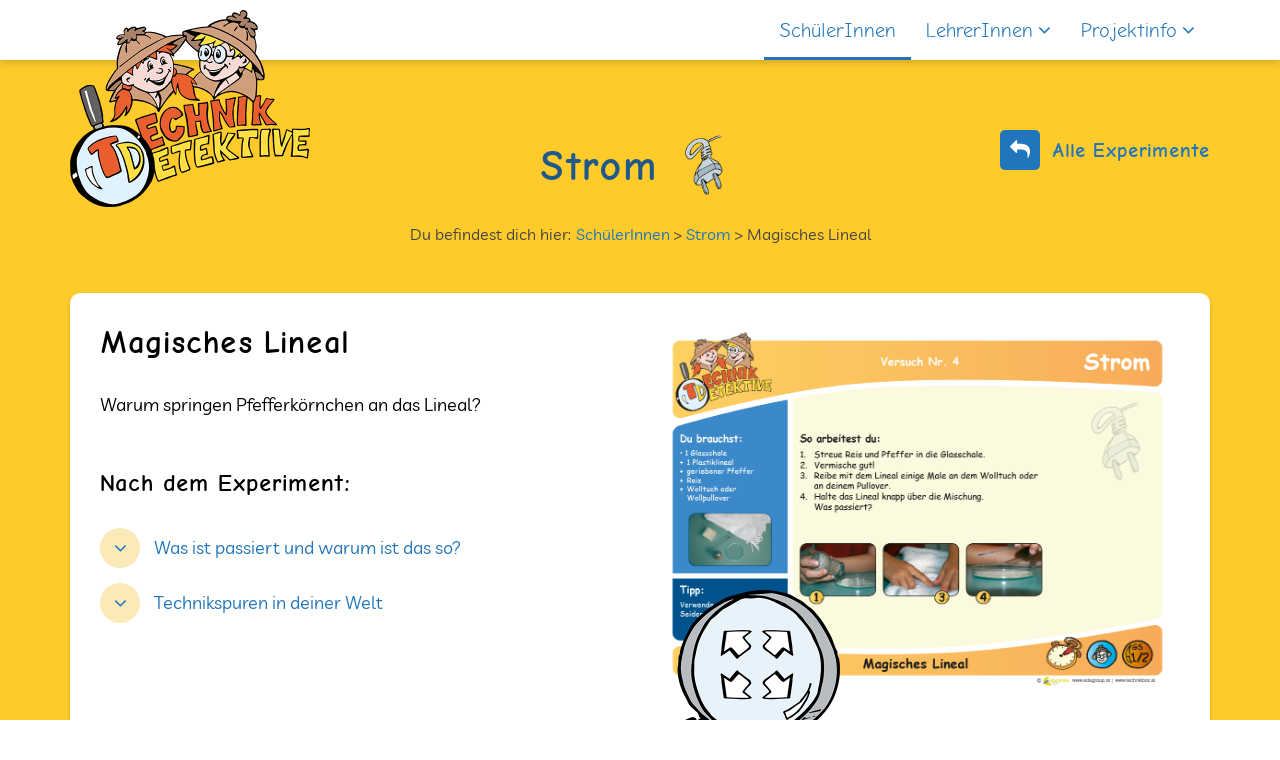

--- FILE ---
content_type: text/html; charset=utf-8
request_url: https://www.technikbox.at/schuelerinnen/strom/magisches-lineal
body_size: 3748
content:
<!DOCTYPE html>
<html lang="en-US">
<head>

<meta charset="utf-8">
<!-- 
	This website is powered by TYPO3 - inspiring people to share!
	TYPO3 is a free open source Content Management Framework initially created by Kasper Skaarhoj and licensed under GNU/GPL.
	TYPO3 is copyright 1998-2026 of Kasper Skaarhoj. Extensions are copyright of their respective owners.
	Information and contribution at https://typo3.org/
-->




<meta name="generator" content="TYPO3 CMS" />
<meta name="twitter:card" content="summary" />


<link rel="stylesheet" type="text/css" href="/typo3temp/assets/css/7015c8c4ac.css?1590416195" media="all">
<link rel="stylesheet" type="text/css" href="/typo3conf/ext/tbx_project/Resources/Public/Stylesheets/bootstrap.min.css?1767771024" media="all">
<link rel="stylesheet" type="text/css" href="/typo3conf/ext/tbx_project/Resources/Public/Stylesheets/bootstrap-select.min.css?1767771024" media="all">
<link rel="stylesheet" type="text/css" href="/typo3conf/ext/tbx_project/Resources/Public/Stylesheets/font-awesome.min.css?1767771024" media="all">
<link rel="stylesheet" type="text/css" href="/typo3conf/ext/tbx_project/Resources/Public/Javascript/swiper-5.4.5/package/css/swiper.css?1767771024" media="all">
<link rel="stylesheet" type="text/css" href="/typo3conf/ext/tbx_project/Resources/Public/Stylesheets/fonts.css?1767771024" media="all">
<link rel="stylesheet" type="text/css" href="/typo3conf/ext/tbx_project/Resources/Public/Stylesheets/style.css?1767771024" media="all">
<link rel="stylesheet" type="text/css" href="/typo3conf/ext/tbx_project/Resources/Public/Stylesheets/print.css?1767771024" media="print">



<script src="/typo3conf/ext/tbx_project/Resources/Public/Javascript/jquery-1.11.2.min.js?1767771024"></script>
<script src="/typo3conf/ext/tbx_project/Resources/Public/Javascript/bootstrap.min.js?1767771024"></script>
<script src="/typo3conf/ext/tbx_project/Resources/Public/Javascript/swiper-5.4.5/package/js/swiper.min.js?1767771024"></script>
<script src="/typo3conf/ext/tbx_project/Resources/Public/Javascript/main.js?1767771024"></script>


<title>Magisches Lineal :: Technikbox</title><meta http-equiv="X-UA-Compatible" content="IE=edge"><meta name="viewport" content="width=device-width, initial-scale=1, maximum-scale=1, user-scalable=no"><link rel="shortcut icon" type="image/ico" href="/typo3conf/ext/tbx_project/Resources/Public/Images/favicon.ico">    <style type="text/css">
    .card-list .card-item-wrapper a.card-item:hover{
    	text-decoration:none;
    }
    .teaserslider a:hover{
    	text-decoration: underline;
    }
    figcaption.image-caption {
    	line-height: 1.1em;
    	margin-top: 1em;
    }
    	
    </style>
<link rel="canonical" href="https://www.technikbox.at/schuelerinnen/strom/magisches-lineal"/>
</head>
<body>

<nav class="navbar" id="navigationbar">
    <div class="container" id="navigationcontainer">
        <div class="logo" id="logocontainer">
            <a href="/">
                <img alt="Logo Technik Detektive" src="/typo3conf/ext/tbx_project/Resources/Public/Images/logo.png">
            </a>
        </div>

        <button class="navbar-toggle collapsed" data-target="#main-navigation" data-toggle="collapse" id="navigation-toggle"
                type="button">
            <span class="icon-bar top"></span>
            <span class="icon-bar middle"></span>
            <span class="icon-bar bottom"></span>
        </button>

        <div class="collapse navbar-collapse" id="main-navigation">
            <ul class="nav"><li class="active"><a href="/schuelerinnen" title="SchülerInnen">SchülerInnen</a></li><li class="dropdown"><a href="/lehrerinnen" title="LehrerInnen" class="dropdown-toggle" data-toggle="dropdown" role="button" aria-haspopup="true" aria-expanded="false">LehrerInnen<span class="mobile-toggle"><em class="fa fa-angle-down closed"></em><em class="fa fa-angle-up open"></em></span></a><ul class="dropdown-menu"><li class=""><a href="/lehrerinnen" title="LehrerInnen Info">LehrerInnen Info</a></li><li class=""><a href="/lehrerinnen/naturwissenschaft-und-technik-in-der-volksschule/blick-in-die-praxis" title="Blick in die Praxis">Blick in die Praxis</a></li><li class=""><a href="/lehrerinnen/naturwissenschaft-und-technik-in-der-volksschule/stationenbetrieb-forscherpass" title="Stationenbetrieb">Stationenbetrieb</a></li></ul></li><li class="dropdown"><a href="/projektinfo" title="Projektinfo" class="dropdown-toggle" data-toggle="dropdown" role="button" aria-haspopup="true" aria-expanded="false">Projektinfo<span class="mobile-toggle"><em class="fa fa-angle-down closed"></em><em class="fa fa-angle-up open"></em></span></a><ul class="dropdown-menu"><li class=""><a href="/projektinfo" title="Über das Projekt">Über das Projekt</a></li><li class=""><a href="/projektinfo/technikbox" title="TechnikBox">TechnikBox</a></li></ul></li></ul>
        </div>
    </div>
</nav>
<div class="hidden" id="sidemenu">
    <span>Seitenbereichsmenü</span>
    <ul>
        <li>
            <a accesskey="0" href="#main-navigation">Zur Navigation (<span lang="en" xml:lang="en">Accesskey</span>
                0)</a>
        </li>
        <li>
            <a accesskey="1" href="#goto_topics">Zu den Topics (<span lang="en" xml:lang="en">Accesskey</span> 1)</a>
        </li>
        <li>
            <a accesskey="2" href="#goto_breadcrumb">Zu den Breadcrumb (<span lang="en" xml:lang="en">Accesskey</span>
                2)</a>
        </li>
    </ul>
</div>

<main>
    <div class="container">
        <section class="page-title has-back-link">
            <div class="headline-wrapper">
                <h1>
                    Strom
                </h1>

                <img src="/fileadmin/Assets/Experimente/Kinderseite-Logos-klein/strom_kl_200.png" width="200" height="200"   alt=""  border="0">
            </div>

            <div class="breadcrumb-wrapper">

                <div class="text">Du befindest dich hier: </div><ul><li><a href="/schuelerinnen" target="_self" title="SchülerInnen">SchülerInnen</a></li><li><a href="/schuelerinnen/strom" target="_self" title="Strom">Strom</a></li><li>Magisches Lineal</li></ul>
            </div>
            <a href="/schuelerinnen/strom" class="back-link"><i class="fa fa-reply" aria-hidden="true"></i> Alle Experimente</a>

        </section>

        <section class="content-box">
            <div class="content-wrapper content-area">
                <div class="row">
                    <div class="col-md-6">
                        <h2>
                            Magisches Lineal
                        </h2>
                        <div class="content-wrapper content-area"><p>Warum springen Pfefferkörnchen an das Lineal?</p></div>

                        
                            <h3>
                                Nach dem Experiment:
                            </h3>
                        
                        <div class="collapse-list">
                            
                                <div class="collapse-item">
                                    <a aria-controls="collapse-1" aria-expanded="false" class="collapse-toggle collapsed"
                                       data-toggle="collapse" href="#collapse-1" role="button">
                                            <span class="toggle-icon">
                                                <i class="fa fa-angle-down closed"></i>
                                                <i class="fa fa-angle-up open"></i>
                                            </span>

                                        <span class="text">
                                                Was ist passiert und warum ist das so?
                                            </span>
                                    </a>

                                    <div class="collapse" id="collapse-1">
                                        <div class="collapse-inner">
                                            <div class="content-wrapper content-area"><header><h4 class>
                Was passiert?
            </h4></header><p>Die Pfefferkörnchen werden vom Lineal angezogen und bleiben dort haften.</p></div><div class="content-wrapper content-area"><header><h4 class>
                Warum ist das so?
            </h4></header><p>Wenn du das Lineal am Pullover reibst, lädt es sich wieder elektrisch auf. Hältst du das Lineal dann über den Teller, werden leichte Gegenstände angezogen. Die Pfefferkörnchen sind feiner und leichter als die schwereren Reiskörnchen. Daher heben sie zuerst ab.</p></div>

                                        </div>
                                    </div>
                                </div>
                            
                            

                                <div class="collapse-item">
                                    <a aria-controls="collapse-2" aria-expanded="false" class="collapse-toggle collapsed"
                                       data-toggle="collapse" href="#collapse-2" role="button">
                                            <span class="toggle-icon">
                                                <i class="fa fa-angle-down closed"></i>
                                                <i class="fa fa-angle-up open"></i>
                                            </span>

                                        <span class="text">
                                                Technikspuren in deiner Welt
                                            </span>
                                    </a>

                                    <div class="collapse" id="collapse-2">
                                        <div class="collapse-inner">
                                            <div class="content-wrapper content-area"><p>Bei einem Blitz passiert übrigens Ähnliches. Auch hier sind die Ladungen unterschiedlich. Die unteren Teile der Wolke sind sehr stark negativ geladen. Auf der Erde sammeln sich positive Ladungen. Wenn die Spannung hoch genug ist, schlägt ein Blitz über. Es ist die Entladung der stark elektrisch geladenen Wolken auf die Erdoberfläche.</p></div>

                                        </div>
                                    </div>
                                </div>
                            
                            
                        </div>
                    </div>

                    <div class="col-md-6">
                        <div class="experiment-image-wrapper">
                            <div class="content-image">
                                <a data-target="#modal-experiment" data-toggle="modal" href="#">
                                    <img src="/fileadmin/Assets/Experimente/Strom/Strom-04_Magisches-Lineal.png" title="" alt="" /><figcaption></figcaption/>
                                </a>
                            </div>

                            <div class="print">
                                <a href='/fileadmin/Assets/Experimente/Strom/Strom-04_Magisches-Lineal.pdf' target="_blank">
                                    Experiment herunterladen <i aria-hidden="true" class="fa fa-file-pdf-o"></i>
                                </a>
                            </div>

                            <div class="start">
                                <a data-target="#modal-experiment" data-toggle="modal" href="#">
                                    <img alt="" src="/typo3conf/ext/tbx_project/Resources/Public/Images/symbol-plus.png">
                                </a>
                            </div>
                        </div>
                    </div>
                </div>
            </div>
        </section>
    </div>
</main>


<div class="modal fade" id="modal-experiment" role="dialog" tabindex="-1">
    <div class="modal-dialog" role="document">
        <div class="modal-buttons">
            <button aria-label="Schließen" class="close" data-dismiss="modal" type="button">
                <i aria-hidden="true" class="fa fa-times"></i>
            </button>

            <button class="print print-image" data-img-src='/fileadmin/Assets/Experimente/Strom/Strom-04_Magisches-Lineal.pdf'
                    type="button">

                <i aria-hidden="true" class="fa fa-file-pdf-o"></i>
            </button>
        </div>

        <div class="modal-content modal-content-image">

            <img src="/fileadmin/Assets/Experimente/Strom/Strom-04_Magisches-Lineal.png" title="" alt="" /><figcaption></figcaption/>
        </div>
    </div>
</div>

<footer>
    <div class="container">
        <div class="row">
            <div class="col-md-5">
                <div class="copyright-wrapper">
                    <ul>
                        <li>
                            © Education Group GmbH
                        </li>
                        <li>
                            <a href="https://www.edugroup.at/impressum.html">Impressum</a>
                        </li>
                        <li>
                            <a href="https://www.edugroup.at/datenschutz.html">Datenschutz</a>
                        </li>
                    </ul>
                </div>
            </div>
            <div class="col-md-7">
                <div class="logo-wrapper">
                    <div class="logo-list">
                            <div class="logo-item"><a href="https://www.edugroup.at/"><div class="image" title="Education Group GmbH" style="background-image: url('/typo3conf/ext/tbx_project/Resources/Public/Images/footer-logo-1.png')" aria-label=""></div></a></div>
<div class="logo-item"><a href="https://www.land-oberoesterreich.gv.at/"><div class="image" title="Land Oberösterreich" style="background-image: url('/typo3conf/ext/tbx_project/Resources/Public/Images/footer-logo-2.png')" aria-label=""></div></a></div>
<div class="logo-item"><a href="https://ph-ooe.at/"><div class="image" title="Pädagogische Hochschule OÖ" style="background-image: url('/typo3conf/ext/tbx_project/Resources/Public/Images/footer-logo-3.png')" aria-label=""></div></a></div>
<div class="logo-item"><a href="https://www.phdl.at/"><div class="image" title="Pädagogische Hochschule der Diözese Linz" style="background-image: url('/typo3conf/ext/tbx_project/Resources/Public/Images/footer-logo-4.png')" aria-label=""></div></a></div>
                    </div>
                </div>
            </div>
        </div>
    </div>
</footer>

<!-- helper classes -->
<div class="size991 hidden"></div>
<div class="size767 hidden"></div>
<div class="modal fade" id="modal-login" role="dialog">
    <div class="modal-dialog narrow">
        <div class="modal-buttons">
            <button aria-label="Schließen" class="close" data-dismiss="modal" type="button">
                <i aria-hidden="true" class="fa fa-times"></i>
            </button>
        </div>
        <!-- Modal content-->
        <div class="modal-content content-area">
            <div class="modal-body">

            </div>
        </div>

    </div>
</div>



<script>        
		window['matomoSiteId'] =  '16';
	        window['matomoSiteIdConsolidated'] =  '0';
	</script>                    
	<script type="text/javascript">
		var _paq = _paq || [];
		_paq.push(["trackPageView"]);
		_paq.push(["enableLinkTracking"]);
		function embedTrackingCode() {
			 var u="https://tracking.edugroup.at/";
			 _paq.push(["setTrackerUrl", u+"piwik.php"]);
			 if(window.matomoSiteIdConsolidated && window.matomoSiteIdConsolidated > 0){
				_paq.push(['addTracker', u + 'piwik.php', window.matomoSiteIdConsolidated]);
			}
		 _paq.push(["setSiteId", window.matomoSiteId]);
		var d=document, g=d.createElement("script"), s=d.getElementsByTagName("script")[0]; g.type="text/javascript";
		 g.defer=true; g.async=true; g.src=u+"piwik.js"; s.parentNode.insertBefore(g,s);
		}
		if (window.addEventListener) {
		 window.addEventListener("load", embedTrackingCode, false);
		} else if (window.attachEvent) {
		 window.attachEvent("onload",embedTrackingCode);
		} else {
		 embedTrackingCode();
		}
	</script>
	<noscript>
		<img src="https://tracking.edugroup.at/piwik.php?idsite=16&amp;rec=1" style="border:0" alt="" />
	</noscript>
</body>
</html>

--- FILE ---
content_type: text/css; charset=utf-8
request_url: https://www.technikbox.at/typo3conf/ext/tbx_project/Resources/Public/Stylesheets/fonts.css?1767771024
body_size: 337
content:
@font-face {
    font-family: 'Comic Neue';
    src: url('../fonts/ComicNeue-Regular.eot');
    src: url('../fonts/ComicNeue-Regular.eot?#iefix') format('embedded-opentype'),
    url('../fonts/ComicNeue-Regular.woff2') format('woff2'),
    url('../fonts/ComicNeue-Regular.woff') format('woff'),
    url('../fonts/ComicNeue-Regular.ttf') format('truetype');
    font-weight: 400;
}

@font-face {
    font-family: 'Comic Neue';
    src: url('../fonts/ComicNeue-Bold.eot');
    src: url('../fonts/ComicNeue-Bold.eot?#iefix') format('embedded-opentype'),
    url('../fonts/ComicNeue-Bold.woff2') format('woff2'),
    url('../fonts/ComicNeue-Bold.woff') format('woff'),
    url('../fonts/ComicNeue-Bold.ttf') format('truetype');
    font-weight: 700;
}

/* livvic-regular - latin */
@font-face {
    font-display: swap; /* Check https://developer.mozilla.org/en-US/docs/Web/CSS/@font-face/font-display for other options. */
    font-family: 'Livvic';
    font-style: normal;
    font-weight: 400;
    src: url('../fonts/livvic-v13-latin-regular.eot'); /* IE9 Compat Modes */
    src: url('../fonts/livvic-v13-latin-regular.eot?#iefix') format('embedded-opentype'), /* IE6-IE8 */ url('../fonts/livvic-v13-latin-regular.woff2') format('woff2'), /* Super Modern Browsers */ url('../fonts/livvic-v13-latin-regular.woff') format('woff'), /* Modern Browsers */ url('../fonts/livvic-v13-latin-regular.ttf') format('truetype'), /* Safari, Android, iOS */ url('../fonts/livvic-v13-latin-regular.svg#Livvic') format('svg'); /* Legacy iOS */
}

/* livvic-700 - latin */
@font-face {
    font-display: swap; /* Check https://developer.mozilla.org/en-US/docs/Web/CSS/@font-face/font-display for other options. */
    font-family: 'Livvic';
    font-style: normal;
    font-weight: 700;
    src: url('../fonts/livvic-v13-latin-700.eot'); /* IE9 Compat Modes */
    src: url('../fonts/livvic-v13-latin-700.eot?#iefix') format('embedded-opentype'), /* IE6-IE8 */ url('../fonts/livvic-v13-latin-700.woff2') format('woff2'), /* Super Modern Browsers */ url('../fonts/livvic-v13-latin-700.woff') format('woff'), /* Modern Browsers */ url('../fonts/livvic-v13-latin-700.ttf') format('truetype'), /* Safari, Android, iOS */ url('../fonts/livvic-v13-latin-700.svg#Livvic') format('svg'); /* Legacy iOS */
}


--- FILE ---
content_type: text/css; charset=utf-8
request_url: https://www.technikbox.at/typo3conf/ext/tbx_project/Resources/Public/Stylesheets/style.css?1767771024
body_size: 4877
content:
/* imports */
/* colors */
/* typography */
/* font sizes */
/* font sizes mobile */
/* z-index */
/* resets */
*,
*:focus {
    outline: none !important;
}

input {
    -webkit-appearance: none;
}

input:-webkit-autofill,
textarea:-webkit-autofill {
    -webkit-box-shadow: 0 0 0px 1000px white inset !important;
}

/* typography */
body {
    font-family: 'Livvic', sans-serif;
    font-size: 18px;
    line-height: 24px;
    color: #444444;
    -webkit-font-smoothing: antialiased;
}

h1,
h2,
h3,
h4 {
    font-family: 'Comic Sans MS', 'Comic Neue', sans-serif;
    font-weight: bold;
    padding: 0;
    margin: 0;
    word-wrap: break-word;
}

h1 {
    font-size: 42px;
    line-height: 58px;
}

h2 {
    font-size: 32px;
    line-height: 38px;
}

h3 {
    font-size: 24px;
    line-height: 30px;
}

h4 {
    font-size: 20px;
    line-height: 28px;
}

strong {
    font-weight: bold;
}

p {
    margin: 0;
    font-size: 18px;
    line-height: 1.5em;
    font-family: "Livvic";
}

p.big {
    font-family: 'Comic Sans MS', 'Comic Neue', sans-serif;
    font-size: 24px;
    line-height: 30px;
    word-wrap: break-word;
}

a {
    color: #2075bb;
    text-decoration: none;
    -webkit-transition: color 0.3s ease 0s;
    -moz-transition: color 0.3s ease 0s;
    -o-transition: color 0.3s ease 0s;
    -ms-transition: color 0.3s ease 0s;
    transition: color 0.3s ease 0s;
}

a:hover,
a:focus,
a:active {
    color: #1F598A;
    text-decoration: none;
}

ul,
ol {
    margin: 0;
    padding: 0;
    list-style-type: none;
}

/* body */
html,
body {
    width: 100%;
}

body {
    background-color: #ffffff;
}

/* main navigation */
.navbar {
    background-color: #ffffff;
    border: 0;
    margin: 0;
    min-height: 60px;
    position: relative;
    z-index: 2;
    -webkit-border-radius: 0;
    -moz-border-radius: 0;
    border-radius: 0;
    -webkit-box-shadow: 0 2px 8px rgba(0, 0, 0, 0.2);
    -moz-box-shadow: 0 2px 8px rgba(0, 0, 0, 0.2);
    box-shadow: 0 2px 8px rgba(0, 0, 0, 0.2);
}

.navbar .container {
    position: relative;
}

.navbar .logo {
    position: absolute;
    left: 15px;
    top: 10px;
}

.navbar .logo img {
    width: 240px;
    height: auto;
}

.navbar #main-navigation {
    position: relative;
    z-index: 3;
    padding: 0;
    padding-left: 240px;
    margin: 0 !important;
    border: 0;
    -webkit-box-shadow: 0 0 0 rgba(0, 0, 0, 0);
    -moz-box-shadow: 0 0 0 rgba(0, 0, 0, 0);
    box-shadow: 0 0 0 rgba(0, 0, 0, 0);
}

.navbar #main-navigation ul.nav {
    font-size: 0;
    text-align: right;
    /* first level */
}

.navbar #main-navigation ul.nav > li {
    display: inline-block;
    font-family: 'Comic Sans MS', 'Comic Neue', sans-serif;
    font-size: 20px;
    line-height: 28px;
}

.navbar #main-navigation ul.nav > li.active > a::after,
.navbar #main-navigation ul.nav > li.open > a::after {
    opacity: 1;
}

.navbar #main-navigation ul.nav > li > a {
    color: #2075bb;
    background-color: #ffffff;
    padding: 0 15px;
    line-height: 60px;
    -webkit-transition: all 0.3s ease 0s;
    -moz-transition: all 0.3s ease 0s;
    -o-transition: all 0.3s ease 0s;
    -ms-transition: all 0.3s ease 0s;
    transition: all 0.3s ease 0s;
}

.navbar #main-navigation ul.nav > li > a::after {
    content: "";
    display: block;
    width: 100%;
    height: 3px;
    position: absolute;
    left: 0;
    bottom: 0;
    background-color: #2075bb;
    opacity: 0;
    -webkit-transition: opacity 0.3s ease 0s;
    -moz-transition: opacity 0.3s ease 0s;
    -o-transition: opacity 0.3s ease 0s;
    -ms-transition: opacity 0.3s ease 0s;
    transition: opacity 0.3s ease 0s;
}

.navbar #main-navigation ul.nav > li > a:hover::after,
.navbar #main-navigation ul.nav > li > a:focus::after {
    opacity: 1;
}

.navbar #main-navigation ul.nav li {
    /* dropdown menu */
}

.navbar #main-navigation ul.nav li.dropdown.open > .dropdown-toggle .mobile-toggle .open {
    display: block;
}

.navbar #main-navigation ul.nav li.dropdown.open > .dropdown-toggle .mobile-toggle .closed {
    display: none;
}

.navbar #main-navigation ul.nav li.dropdown .dropdown-toggle {
    position: relative;
}

.navbar #main-navigation ul.nav li.dropdown .dropdown-toggle .mobile-toggle {
    display: inline-block;
    margin-left: 5px;
}

.navbar #main-navigation ul.nav li.dropdown .dropdown-toggle .mobile-toggle .open {
    display: none;
}

.navbar #main-navigation ul.nav li.dropdown .dropdown-toggle .mobile-toggle .closed {
    display: block;
}

.navbar #main-navigation ul.nav li.dropdown ul.dropdown-menu {
    margin: 0;
    padding: 0;
    border: 0;
    min-width: 200px;
    text-align: left;
    -webkit-border-radius: 0;
    -moz-border-radius: 0;
    border-radius: 0;
    -webkit-box-shadow: 0 2px 4px rgba(0, 0, 0, 0.2);
    -moz-box-shadow: 0 2px 4px rgba(0, 0, 0, 0.2);
    box-shadow: 0 2px 4px rgba(0, 0, 0, 0.2);
    z-index: 9999;
}

.navbar #main-navigation ul.nav li.dropdown ul.dropdown-menu > li {
    display: block;
    font-family: 'Livvic', sans-serif;
    font-size: 16px;
    line-height: 24px;
}

.navbar #main-navigation ul.nav li.dropdown ul.dropdown-menu > li.active > a,
.navbar #main-navigation ul.nav li.dropdown ul.dropdown-menu > li.open > a {
    background-color: #ffffff;
    color: #000000;
}

.navbar #main-navigation ul.nav li.dropdown ul.dropdown-menu > li a {
    padding: 10px 15px;
    line-height: 24px;
    color: #2075bb;
    -webkit-transition: all 0.3s ease 0s;
    -moz-transition: all 0.3s ease 0s;
    -o-transition: all 0.3s ease 0s;
    -ms-transition: all 0.3s ease 0s;
    transition: all 0.3s ease 0s;
}

.navbar #main-navigation ul.nav li.dropdown ul.dropdown-menu > li a:hover,
.navbar #main-navigation ul.nav li.dropdown ul.dropdown-menu > li a:focus {
    background-color: #2075bb;
    color: #ffffff;
}

.navbar #main-navigation ul.nav li.dropdown ul.dropdown-menu > li ul.dropdown-menu {
    top: 0;
    left: 100%;
}

/* mobile navigation */
#navigation-toggle {
    position: absolute;
    top: 21px;
    right: 15px;
    padding: 0;
    margin: 0;
    float: none;
    border: 0;
    background-color: transparent;
    -webkit-border-radius: 0;
    -moz-border-radius: 0;
    border-radius: 0;
}

#navigation-toggle .icon-bar {
    display: block;
    width: 30px;
    height: 2px;
    background-color: #2075bb;
    -webkit-transition: all 0.3s ease 0s;
    -moz-transition: all 0.3s ease 0s;
    -o-transition: all 0.3s ease 0s;
    -ms-transition: all 0.3s ease 0s;
    transition: all 0.3s ease 0s;
    -webkit-transform-origin: 26px 50%;
    -moz-transform-origin: 26px 50%;
    -o-transform-origin: 26px 50%;
    -ms-transform-origin: 26px 50%;
    transform-origin: 26px 50%;
}

#navigation-toggle .icon-bar.top {
    -webkit-transform: rotate3d(0, 0, 1, -45deg);
    -moz-transform: rotate3d(0, 0, 1, -45deg);
    -o-transform: rotate3d(0, 0, 1, -45deg);
    -ms-transform: rotate3d(0, 0, 1, -45deg);
    transform: rotate3d(0, 0, 1, -45deg);
}

#navigation-toggle .icon-bar.middle {
    opacity: 0;
}

#navigation-toggle .icon-bar.bottom {
    -webkit-transform: rotate3d(0, 0, 1, 45deg);
    -moz-transform: rotate3d(0, 0, 1, 45deg);
    -o-transform: rotate3d(0, 0, 1, 45deg);
    -ms-transform: rotate3d(0, 0, 1, 45deg);
    transform: rotate3d(0, 0, 1, 45deg);
}

#navigation-toggle .icon-bar + .icon-bar {
    margin-top: 6px;
}

#navigation-toggle.collapsed .icon-bar {
    background-color: #2075bb;
}

#navigation-toggle.collapsed .icon-bar.top,
#navigation-toggle.collapsed .icon-bar.middle,
#navigation-toggle.collapsed .icon-bar.bottom {
    opacity: 1;
    -webkit-transform: rotate3d(0, 0, 1, 0);
    -moz-transform: rotate3d(0, 0, 1, 0);
    -o-transform: rotate3d(0, 0, 1, 0);
    -ms-transform: rotate3d(0, 0, 1, 0);
    transform: rotate3d(0, 0, 1, 0);
}

#navigation-toggle:hover,
#navigation-toggle:focus,
#navigation-toggle:active {
    background-color: transparent;
}

/* main */
main {
    min-height: 200px;
    padding: 70px 0;
    background-color: #ffcb2b;
    position: relative;
    -webkit-box-shadow: 0 2px 4px rgba(0, 0, 0, 0.2);
    -moz-box-shadow: 0 2px 4px rgba(0, 0, 0, 0.2);
    box-shadow: 0 2px 4px rgba(0, 0, 0, 0.2);
}

/* footer */
footer {
    background-color: #ffffff;
    padding: 30px 0;
    font-size: 14px;
    line-height: 18px;
}

footer .copyright-wrapper {
    margin-top: 25px;
}

footer .copyright-wrapper ul li {
    display: inline-block;
}

footer .copyright-wrapper ul li::after {
    content: "|";
    margin: 0 5px;
}

footer .copyright-wrapper ul li:last-child::after {
    display: none;
}

footer .logo-wrapper .logo-list {
    font-size: 0;
    line-height: 0;
    text-align: right;
}

footer .logo-wrapper .logo-list .logo-item {
    display: inline-block;
    background-color: #ffffff;
    padding: 10px;
    margin-right: 10px;
    -webkit-border-radius: 5px;
    -moz-border-radius: 5px;
    border-radius: 5px;
    -webkit-box-shadow: 0 0 5px rgba(0, 0, 0, 0.2);
    -moz-box-shadow: 0 0 5px rgba(0, 0, 0, 0.2);
    box-shadow: 0 0 5px rgba(0, 0, 0, 0.2);
}

footer .logo-wrapper .logo-list .logo-item:last-child {
    margin-right: 0;
}

footer .logo-wrapper .logo-list .logo-item .image {
    width: 80px;
    height: 50px;
    background-size: contain;
    background-repeat: no-repeat;
    background-position: center center;
}

/* buttons */
button {
    background-color: transparent;
    border: 0;
    margin: 0;
    padding: 0;
}

.button {
    font-size: 16px;
    line-height: 24px;
    text-align: center;
    padding: 13px 15px;
    -webkit-transition: all 0.3s ease 0s;
    -moz-transition: all 0.3s ease 0s;
    -o-transition: all 0.3s ease 0s;
    -ms-transition: all 0.3s ease 0s;
    transition: all 0.3s ease 0s;
    display: inline-block;
    zoom: 1;
    *display: inline;
}

.button.default {
    background-color: #2075bb;
    color: #ffffff !important;
}

.button.default:hover,
.button.default:focus,
.button.default:active {
    background-color: #1F598A;
    text-decoration: none !important;
}

/* content styles */
.content-area h1,
.content-area h2,
.content-area h3,
.content-area h4,
.content-area p {
    margin-bottom: 30px;
}

.content-area h1:last-child,
.content-area h2:last-child,
.content-area h3:last-child,
.content-area h4:last-child,
.content-area p:last-child {
    margin-bottom: 0;
}

.content-area ul:not([id]):not([class]) {
    list-style-type: none;
    margin: 0 0 30px;
    padding: 0;
    text-align: left;
}

.content-area ul:not([id]):not([class]):last-child {
    margin-bottom: 0;
}

.content-area ul:not([id]):not([class]) li {
    padding-left: 20px;
    position: relative;
}

.content-area ul:not([id]):not([class]) li::before {
    content: "";
    display: block;
    width: 6px;
    height: 6px;
    position: absolute;
    left: 0;
    top: 8px;
    background-color: #000000;
    -webkit-border-radius: 50%;
    -moz-border-radius: 50%;
    border-radius: 50%;
}

.content-area ul:not([id]):not([class]) li > ul {
    margin-left: 30px;
    margin-top: 10px;
}

.content-area ol:not([id]):not([class]) {
    margin-bottom: 30px;
    counter-reset: item;
}

.content-area ol:not([id]):not([class]):last-child {
    margin-bottom: 0;
}

.content-area ol:not([id]):not([class]) li {
    padding-left: 25px;
    position: relative;
}

.content-area ol:not([id]):not([class]) li::before {
    content: counter(item) ".";
    counter-increment: item;
    position: absolute;
    left: 0;
    top: 0;
    color: #000000;
    font-weight: bold;
}

.content-area ol:not([id]):not([class]) li > ol {
    margin-left: 30px;
    margin-top: 10px;
}

.content-area a:hover,
.content-area a:focus,
.content-area a:active {
    text-decoration: underline;
}

.content-area .error {
    color: #ff0000;
}

/* section page title */
section.page-title {
    text-align: center;
    margin-bottom: 50px;
}

section.page-title.has-back-link {
    position: relative;
    padding: 0 230px;
}

section.page-title .headline-wrapper {
    color: #1F598A;
    max-width: 630px;
    margin: 0 auto;
}

section.page-title .headline-wrapper h1 {
    display: inline-block;
    vertical-align: middle;
}

section.page-title .headline-wrapper img {
    width: auto;
    height: 70px;
    display: inline-block;
    vertical-align: middle;
    margin-left: 10px;
}

section.page-title .subtitle {
    font-size: 24px;
    line-height: 30px;
    max-width: 960px;
    margin: 0 auto;
    margin-top: 10px;
}

section.page-title .breadcrumb-wrapper {
    font-size: 14px;
    line-height: 18px;
    margin-top: 25px;
}

section.page-title .breadcrumb-wrapper .text {
    display: inline-block;
    margin-right: 5px;
}

section.page-title .breadcrumb-wrapper ul {
    display: inline-block;
}

section.page-title .breadcrumb-wrapper ul li {
    display: inline-block;
}

section.page-title .breadcrumb-wrapper ul li:last-child::after {
    display: none;
}

section.page-title .breadcrumb-wrapper ul li::after {
    content: ">";
    margin: 0 3px;
}

section.page-title a.back-link {
    font-family: 'Comic Sans MS', 'Comic Neue', sans-serif;
    font-size: 20px;
    line-height: 28px;
    font-weight: bold;
    position: absolute;
    top: 0;
    right: 0;
}

section.page-title a.back-link i {
    display: inline-block;
    width: 40px;
    height: 40px;
    line-height: 40px;
    background-color: #2075bb;
    color: #ffffff;
    text-align: center;
    margin-right: 5px;
    font-size: 20px;
    -webkit-border-radius: 5px;
    -moz-border-radius: 5px;
    border-radius: 5px;
}

/* cards */
.card-list {
    font-size: 0;
    line-height: 0;
    margin: -15px;
}

.card-list .card-item-wrapper {
    display: inline-block;
    vertical-align: top;
    width: 25%;
    padding: 15px;
}

.card-list .card-item-wrapper .card-item {
    display: block;
    background-color: #ffffff;
    -webkit-border-radius: 10px;
    -moz-border-radius: 10px;
    border-radius: 10px;
    -webkit-box-shadow: 0 2px 4px rgba(0, 0, 0, 0.2);
    -moz-box-shadow: 0 2px 4px rgba(0, 0, 0, 0.2);
    box-shadow: 0 2px 4px rgba(0, 0, 0, 0.2);
    -webkit-transition: box-shadow 0.3s ease 0s;
    -moz-transition: box-shadow 0.3s ease 0s;
    -o-transition: box-shadow 0.3s ease 0s;
    -ms-transition: box-shadow 0.3s ease 0s;
    transition: box-shadow 0.3s ease 0s;
}

.card-list .card-item-wrapper .card-item .title {
    display: block;
    font-family: 'Comic Sans MS', 'Comic Neue', sans-serif;
    font-size: 20px;
    line-height: 28px;
    font-weight: bold;
    color: #2075bb;
    word-wrap: break-word;
}

.card-list .card-item-wrapper a.card-item:hover {
    -webkit-box-shadow: 0 2px 8px rgba(0, 0, 0, 0.5);
    -moz-box-shadow: 0 2px 8px rgba(0, 0, 0, 0.5);
    box-shadow: 0 2px 8px rgba(0, 0, 0, 0.5);
}

/* section home topics */
section.home-topics {
    margin-bottom: 30px;
}

section.home-topics:last-child {
    margin-bottom: 0;
}

section.home-topics .topic-list .topic-item-wrapper .topic-item {
    padding: 30px 20px;
    text-align: center;
}

section.home-topics .topic-list .topic-item-wrapper .topic-item.new {
    background-color: #2075bb;
}

section.home-topics .topic-list .topic-item-wrapper .topic-item.new .image-wrapper {
    overflow: hidden;
    margin-top: -40px;
    margin-left: -30px;
    margin-right: -30px;
    margin-bottom: 17px;
}

section.home-topics .topic-list .topic-item-wrapper .topic-item.new .image-wrapper img {
    width: 35%;
    height: auto;
}

section.home-topics .topic-list .topic-item-wrapper .topic-item.new .image-wrapper img:first-child {
    float: left;
}

section.home-topics .topic-list .topic-item-wrapper .topic-item.new .image-wrapper img:last-child {
    float: right;
    margin-top: 0px;
}

section.home-topics .topic-list .topic-item-wrapper .topic-item.new .title,
section.home-topics .topic-list .topic-item-wrapper .topic-item.new .description {
    color: #ffffff;
}

section.home-topics .topic-list .topic-item-wrapper .topic-item .image-wrapper {
    display: block;
    margin-bottom: 22px;
}

section.home-topics .topic-list .topic-item-wrapper .topic-item .image-wrapper:last-child {
    margin-bottom: 0;
}

section.home-topics .topic-list .topic-item-wrapper .topic-item .image-wrapper img {
    max-width: 100%;
    height: auto;
}

section.home-topics .topic-list .topic-item-wrapper .topic-item .text-wrapper {
    display: block;
    overflow: hidden;
}

section.home-topics .topic-list .topic-item-wrapper .topic-item .title {
    font-size: 18px;
    line-height: 26px;
    margin-bottom: 17px;
}

section.home-topics .topic-list .topic-item-wrapper .topic-item .title:last-child {
    margin-bottom: 0;
}

section.home-topics .topic-list .topic-item-wrapper .topic-item .description {
    display: block;
    font-size: 18px;
    line-height: 24px;
    color: #444444;
}

/* section content box */
section.content-box {
    padding: 30px;
    margin-bottom: 30px;
    background-color: #ffffff;
    color: #000000;
    -webkit-border-radius: 10px;
    -moz-border-radius: 10px;
    border-radius: 10px;
    -webkit-box-shadow: 0 2px 4px rgba(0, 0, 0, 0.2);
    -moz-box-shadow: 0 2px 4px rgba(0, 0, 0, 0.2);
    box-shadow: 0 2px 4px rgba(0, 0, 0, 0.2);
}

section.content-box:last-child {
    margin-bottom: 0;
}

section.content-box .headline-wrapper {
    margin-bottom: 30px;
}

section.content-box .headline-wrapper.has-link {
    position: relative;
    padding-right: 200px;
}

section.content-box .headline-wrapper h2 {
    display: inline-block;
    vertical-align: middle;
}

section.content-box .headline-wrapper img {
    width: auto;
    height: 60px;
    display: inline-block;
    vertical-align: middle;
    margin-right: 10px;
}

section.content-box .headline-wrapper .headline-link {
    position: absolute;
    top: 0;
    right: 0;
    display: block;
    line-height: 20px;
}

section.content-box .headline-wrapper .headline-link i {
    display: inline-block;
    vertical-align: middle;
    width: 40px;
    height: 40px;
    line-height: 40px;
    background-color: #2075bb;
    color: #ffffff;
    text-align: center;
    margin-right: 5px;
    font-size: 20px;
    -webkit-border-radius: 5px;
    -moz-border-radius: 5px;
    border-radius: 5px;
}

section.content-box .headline-wrapper .headline-link span {
    display: inline-block;
    vertical-align: middle;
    max-width: 120px;
}

section.content-box .content-wrapper {
    margin-bottom: 50px;
}

section.content-box .content-wrapper:last-child {
    margin-bottom: 0;
}

section.content-box .content-wrapper-list .content-wrapper {
    margin-bottom: 30px;
}

section.content-box .content-wrapper-list .content-wrapper:last-child {
    margin-bottom: 0;
}

section.content-box .content-image {
    overflow: hidden;
}

section.content-box .content-image img {
    -webkit-border-radius: 10px;
    -moz-border-radius: 10px;
    border-radius: 10px;
    max-width: 100%;
    height: auto;
}

section.content-box .image-gallery {
    margin-bottom: 30px;
}

section.content-box .image-gallery:last-child {
    margin-bottom: 0;
}

section.content-box .image-gallery .image-list {
    font-size: 0;
    line-height: 0;
    margin: -7px;
}

section.content-box .image-gallery .image-list .image-item {
    width: 25%;
    padding: 7px;
    display: inline-block;
    vertical-align: top;
}

section.content-box .image-gallery .image-list .image-item img {
    width: 100%;
    height: auto;
    -webkit-border-radius: 10px;
    -moz-border-radius: 10px;
    border-radius: 10px;
    -webkit-box-shadow: 0 2px 4px rgba(0, 0, 0, 0.2);
    -moz-box-shadow: 0 2px 4px rgba(0, 0, 0, 0.2);
    box-shadow: 0 2px 4px rgba(0, 0, 0, 0.2);
}

section.content-box .collapse-list {
    margin-bottom: 30px;
}

section.content-box .collapse-list:last-child {
    margin-bottom: 0;
}

section.content-box .collapse-list .collapse-item {
    margin-bottom: 15px;
}

section.content-box .collapse-list .collapse-item:last-child {
    margin-bottom: 0;
}

section.content-box .collapse-list .collapse-item .collapse-toggle {
    text-decoration: none;
}

section.content-box .collapse-list .collapse-item .collapse-toggle.collapsed .toggle-icon .open {
    display: none;
}

section.content-box .collapse-list .collapse-item .collapse-toggle.collapsed .toggle-icon .closed {
    display: block;
}

section.content-box .collapse-list .collapse-item .collapse-toggle .toggle-icon {
    display: inline-block;
    vertical-align: middle;
    width: 40px;
    height: 40px;
    font-size: 20px;
    background-color: #f9eab8;
    color: #2075bb;
    margin-right: 10px;
    -webkit-border-radius: 50%;
    -moz-border-radius: 50%;
    border-radius: 50%;
}

section.content-box .collapse-list .collapse-item .collapse-toggle .toggle-icon i {
    line-height: 40px;
    text-align: center;
}

section.content-box .collapse-list .collapse-item .collapse-toggle .toggle-icon .open {
    display: block;
}

section.content-box .collapse-list .collapse-item .collapse-toggle .toggle-icon .closed {
    display: none;
}

section.content-box .collapse-list .collapse-item .collapse-toggle .text {
    display: inline-block;
    vertical-align: middle;
}

section.content-box .collapse-list .collapse-item .collapse-inner {
    padding-top: 15px;
}

/* section image cards */
section.image-cards {
    margin-bottom: 30px;
}

section.image-cards:last-child {
    margin-bottom: 0;
}

section.image-cards .image-card-list .image-card-item-wrapper .image-card-item {
    text-align: center;
    position: relative;
}

section.image-cards .image-card-list .image-card-item-wrapper .image-card-item.new {
    background-color: #2075bb;
}

section.image-cards .image-card-list .image-card-item-wrapper .image-card-item.new .title {
    color: #ffffff;
}

section.image-cards .image-card-list .image-card-item-wrapper .image-card-item .image-wrapper {
    display: block;
    overflow: hidden;
    -webkit-border-radius: 10px 10px 0 0;
    -moz-border-radius: 10px 10px 0 0;
    border-radius: 10px 10px 0 0;
}

section.image-cards .image-card-list .image-card-item-wrapper .image-card-item .image-wrapper img {
    width: 100%;
    height: auto;
}

section.image-cards .image-card-list .image-card-item-wrapper .image-card-item .symbol {
    position: absolute;
    left: -10px;
    top: -10px;
    display: block;
    width: 45%;
}

section.image-cards .image-card-list .image-card-item-wrapper .image-card-item .symbol img {
    width: 100%;
    height: auto;
}

section.image-cards .image-card-list .image-card-item-wrapper .image-card-item .text-wrapper {
    display: block;
    padding: 30px 20px;
    position: relative;
}

section.image-cards .image-card-list .image-card-item-wrapper .image-card-item .text-wrapper i {
    display: block;
    vertical-align: middle;
    width: 40px;
    height: 40px;
    line-height: 40px;
    background-color: #2075bb;
    color: #ffffff;
    text-align: center;
    font-size: 20px;
    position: absolute;
    top: -30px;
    right: 15px;
    -webkit-border-radius: 5px;
    -moz-border-radius: 5px;
    border-radius: 5px;
}

/* experiment image */
.experiment-image-wrapper {
    position: relative;
    padding-bottom: 30px;
}

.experiment-image-wrapper .start {
    position: absolute;
    left: -15px;
    bottom: 0;
}

.experiment-image-wrapper .start img {
    width: 200px;
    height: auto;
}

.experiment-image-wrapper .print {
    margin-top: 30px;
    text-align: right;
}

.experiment-image-wrapper .print a {
    text-decoration: none !important;
}

/* modal */
.modal .modal-dialog {
    width: 1140px;
}

.modal .modal-dialog.narrow {
    max-width: 720px;
}

.modal .modal-dialog .modal-content {
    overflow: hidden;
    border: 0;
    background-color: #ffffff;
    color: #000000;
    padding: 30px;
    -webkit-border-radius: 10px;
    -moz-border-radius: 10px;
    border-radius: 10px;
    -webkit-box-shadow: 0 2px 4px rgba(0, 0, 0, 0.2);
    -moz-box-shadow: 0 2px 4px rgba(0, 0, 0, 0.2);
    box-shadow: 0 2px 4px rgba(0, 0, 0, 0.2);
}

.modal .modal-dialog .modal-content.modal-content-image {
    padding: 0 !important;
}

.modal .modal-dialog .modal-content.modal-content-image img {
    width: 100%;
    height: auto;
}

.modal .modal-dialog .modal-buttons {
    position: absolute;
    top: 0;
    right: -45px;
    font-size: 0;
    line-height: 0;
}

.modal .modal-dialog .modal-buttons button {
    font-size: 18px;
    line-height: 24px;
    display: block;
    float: none;
    width: 40px;
    height: 40px;
    line-height: 40px;
    text-align: center;
    background-color: #ffffff;
    color: #2075bb;
    opacity: 1 !important;
    margin-bottom: 5px;
    -webkit-border-radius: 5px;
    -moz-border-radius: 5px;
    border-radius: 5px;
}

.modal .modal-dialog .modal-buttons button:last-child {
    margin-bottom: 0;
}

/* login form */
.tx-felogin-pi1 {
    margin-bottom: 30px;
}

#login-form {
    overflow: hidden;
    margin-bottom: 30px;
}

#login-form:last-child {
    margin-bottom: 0;
}

#login-form .form-group {
    float: left;
    width: 40%;
    padding-right: 15px;
    margin-bottom: 0;
}

#login-form .form-group.submit {
    width: 20%;
    padding-right: 0;
}

#login-form input {
    width: 100%;
    padding: 12px 14px;
    border: 1px solid #d8d8d8;
    -moz-box-shadow: inset 0 1px 3px rgba(0, 0, 0, 0.2);
    -webkit-box-shadow: inset 0 1px 3px rgba(0, 0, 0, 0.2);
    box-shadow: inset 0 1px 3px rgba(0, 0, 0, 0.2);
    -webkit-border-radius: 0;
    -moz-border-radius: 0;
    border-radius: 0;
}

#login-form button {
    width: 100%;
}

hr {
    margin-top: 20px;
    margin-bottom: 20px;
    border: 0;
    border-top: 8px solid #ffcb2b;
    margin: 20px -40px;
}

section.page-title .breadcrumb-wrapper {
    font-size: 16px;
}

.swiper-container {
    overflow: visible;
}

.teaserslider .swiper-pagination-bullets {
    bottom: -55px;
}

.teaserslider .swiper-pagination-bullets .swiper-pagination-bullet {
    width: 12px;
    height: 12px;
    background-color: #868686;
}

.teaserslider .swiper-pagination-bullets .swiper-pagination-bullet-active {
    background-color: #2583c0;
}

.topic-item.login-locked {
    position: relative;
}

.topic-item.login-locked span.lock {
    position: absolute;
    display: block;
    top: 5px;
    right: 5px;
    width: 28px;
    height: 30px;
    border-radius: 5px;
    background-color: #2075bb;
    text-align: center;
    z-index: 999;
}

.topic-item.login-locked span.lock i {
    color: white;
    font-size: 20px;
    line-height: 30px;
}

.form-control,
.btn {
    border-radius: 0;
}

.content-image {
    font-size: 0.8em;
    text-align: right;
    color: #868686;
}

/* mediaqueries */
@media (max-width: 1199px) {
    /* main navigation */
    .navbar .logo img {
        width: 200px;
    }

    .navbar #main-navigation {
        padding-left: 200px;
    }

    /* section page title */
    section.page-title.has-back-link {
        padding: 0;
    }

    section.page-title a.back-link {
        position: relative;
        top: auto;
        right: auto;
        display: inline-block;
        margin-top: 25px;
    }

    /* cards */
    .card-list {
        margin: -10px;
    }

    .card-list .card-item-wrapper {
        width: 25%;
        padding: 10px;
    }

    /* experiment image */
    .experiment-image-wrapper {
        padding-bottom: 15px;
    }

    .experiment-image-wrapper .start img {
        width: 150px;
    }

    /* modal */
    .modal .modal-dialog {
        width: 940px;
    }
}

@media (max-width: 991px) {
    /* typography */
    body {
        font-size: 18px;
        line-height: 24px;
    }

    h1 {
        font-size: 28px;
        line-height: 38px;
    }

    h2 {
        font-size: 24px;
        line-height: 30px;
    }

    h3 {
        font-size: 22px;
        line-height: 28px;
    }

    h4 {
        font-size: 18px;
        line-height: 26px;
    }

    p.big {
        font-size: 22px;
        line-height: 28px;
    }

    /* main navigation */
    .navbar .container {
        width: 100%;
        padding: 0;
    }

    .navbar .logo {
        top: 5px;
    }

    .navbar .logo img {
        width: 120px;
    }

    .navbar #main-navigation {
        padding-left: 0;
        margin-top: 60px !important;
    }

    .navbar #main-navigation ul.nav {
        float: none;
        margin: 0;
        margin-top: 50px;
        text-align: left;
    }

    .navbar #main-navigation ul.nav > li {
        display: block;
        font-size: 16px;
        line-height: 24px;
        margin: 0;
        /* dropdown menu */
    }

    .navbar #main-navigation ul.nav > li.active > a,
    .navbar #main-navigation ul.nav > li.open > a {
        background-color: #2075bb;
        color: #ffffff;
    }

    .navbar #main-navigation ul.nav > li > a {
        padding: 10px 15px;
        line-height: inherit;
        -webkit-transition: all 0.3s ease 0s;
        -moz-transition: all 0.3s ease 0s;
        -o-transition: all 0.3s ease 0s;
        -ms-transition: all 0.3s ease 0s;
        transition: all 0.3s ease 0s;
    }

    .navbar #main-navigation ul.nav > li > a:hover,
    .navbar #main-navigation ul.nav > li > a:focus {
        background-color: #2075bb;
        color: #ffffff;
    }

    .navbar #main-navigation ul.nav > li > a::after {
        display: none;
    }

    .navbar #main-navigation ul.nav > li.dropdown {
        background-color: #ffffff;
        -webkit-transition: background-color ease 0.3s 0s;
        -moz-transition: background-color ease 0.3s 0s;
        -o-transition: background-color ease 0.3s 0s;
        -ms-transition: background-color ease 0.3s 0s;
        transition: background-color ease 0.3s 0s;
    }

    .navbar #main-navigation ul.nav > li.dropdown.open > .dropdown-menu {
        position: relative;
        width: 100%;
        float: none;
        margin: 0;
    }

    .navbar #main-navigation ul.nav > li.dropdown ul.dropdown-menu {
        float: none;
        background-color: transparent;
    }

    .navbar #main-navigation ul.nav > li.dropdown ul.dropdown-menu > li {
        font-size: 16px;
        line-height: 24px;
    }

    .navbar #main-navigation ul.nav > li.dropdown ul.dropdown-menu > li a {
        padding: 10px 15px;
        line-height: 24px;
    }

    .navbar #main-navigation ul.nav > li.dropdown ul.dropdown-menu > li ul.dropdown-menu {
        position: relative;
        top: auto;
        left: auto;
    }

    .navbar #main-navigation ul.nav > li.dropdown .dropdown-toggle .mobile-toggle {
        display: block;
        position: absolute;
        right: 0;
        top: 0;
        width: 40px;
        height: 44px;
        margin: 0;
    }

    .navbar #main-navigation ul.nav > li.dropdown .dropdown-toggle .mobile-toggle i {
        line-height: 44px;
        text-align: center;
    }

    /* mobile navigation */
    .navbar-collapse.collapse {
        display: none !important;
    }

    .navbar-collapse.collapse.in {
        display: block !important;
    }

    .navbar-header .collapse,
    .navbar-toggle {
        display: block !important;
    }

    .navbar-header {
        float: none;
    }

    /* main */
    main {
        padding: 40px 0;
    }

    /* footer */
    footer {
        font-size: 14px;
        line-height: 18px;
    }

    footer .copyright-wrapper {
        margin-top: 0;
        margin-bottom: 30px;
        text-align: center;
    }

    footer .logo-wrapper .logo-list {
        text-align: center;
    }

    footer .logo-wrapper .logo-list .logo-item {
        margin-right: 7px;
    }

    footer .logo-wrapper .logo-list .logo-item .image {
        width: 60px;
        height: 40px;
    }

    /* buttons */
    .button {
        font-size: 16px;
        line-height: 24px;
    }

    /* section page title */
    section.page-title {
        margin-bottom: 30px;
    }

    section.page-title .headline-wrapper img {
        height: 40px;
    }

    section.page-title .subtitle {
        font-size: 18px;
        line-height: 24px;
    }

    section.page-title .breadcrumb-wrapper {
        font-size: 14px;
        line-height: 18px;
        margin-top: 10px;
    }

    section.page-title a.back-link {
        font-size: 18px;
        line-height: 26px;
        margin-top: 10px;
    }

    section.page-title a.back-link i {
        width: 30px;
        height: 30px;
        line-height: 30px;
    }

    /* cards */
    .card-list .card-item-wrapper {
        width: 50%;
    }

    .card-list .card-item-wrapper .card-item .title {
        font-size: 18px;
        line-height: 26px;
    }

    /* section home topics */
    section.home-topics {
        margin-bottom: 20px;
    }

    section.home-topics .topic-list .topic-item-wrapper .topic-item.new .image-wrapper img {
        width: 40%;
    }

    section.home-topics .topic-list .topic-item-wrapper .topic-item .title {
        font-size: 22px;
        line-height: 28px;
    }

    section.home-topics .topic-list .topic-item-wrapper .topic-item .description {
        font-size: 18px;
        line-height: 24px;
    }

    /* section content box */
    section.content-box {
        margin-bottom: 20px;
    }

    section.content-box .headline-wrapper img {
        height: 40px;
    }

    section.content-box .headline-wrapper .headline-link {
        font-size: 14px;
        line-height: 16px;
    }

    section.content-box .headline-wrapper .headline-link i {
        width: 30px;
        height: 30px;
        line-height: 30px;
    }

    section.content-box .content-wrapper {
        margin-bottom: 30px;
    }

    section.content-box .content-wrapper [class^='col-md']:first-child {
        margin-bottom: 30px;
    }

    section.content-box .content-wrapper [class^='col-md']:last-child {
        margib-bottom: 0;
    }

    section.content-box .collapse-list .collapse-item .collapse-toggle .toggle-icon {
        width: 30px;
        height: 30px;
    }

    section.content-box .collapse-list .collapse-item .collapse-toggle .toggle-icon i {
        line-height: 30px;
    }

    /* section image cards */
    section.image-cards {
        margin-bottom: 20px;
    }

    section.image-cards .image-card-list .image-card-item-wrapper .image-card-item .text-wrapper i {
        width: 30px;
        height: 30px;
        line-height: 30px;
        top: -20px;
    }

    /* experiment image */
    .experiment-image-wrapper {
        padding-bottom: 40px;
    }

    .experiment-image-wrapper .start {
        left: 0;
    }

    .experiment-image-wrapper .print {
        display: none;
    }

    /* modal */
    .modal .modal-dialog {
        width: 720px;
    }

    .modal .modal-dialog .modal-buttons {
        width: auto;
        position: relative;
        top: auto;
        right: auto;
        margin-bottom: 5px;
        text-align: right;
    }

    .modal .modal-dialog .modal-buttons button {
        font-size: 18px;
        line-height: 24px;
        display: inline-block;
        width: 30px;
        height: 30px;
        line-height: 30px;
        margin-bottom: 0;
    }

    .modal .modal-dialog .modal-buttons button:last-child {
        margin-right: 0;
    }

    .modal .modal-dialog .modal-buttons button.print {
        display: none;
    }

    /* helper */
    .size991 {
        float: left;
    }
}

@media (max-width: 767px) {
    /* cards */
    .card-list {
        margin: -7px 0;
    }

    .card-list .card-item-wrapper {
        width: 100%;
        padding: 7px 0;
    }

    .card-list .card-item-wrapper .card-item {
        min-height: 0 !important;
    }

    /* section home topics */
    section.home-topics {
        margin-bottom: 15px;
    }

    section.home-topics .topic-list .topic-item-wrapper .topic-item {
        padding: 15px;
        text-align: left;
    }

    section.home-topics .topic-list .topic-item-wrapper .topic-item.new {
        position: relative;
        min-height: 200px !important;
    }

    section.home-topics .topic-list .topic-item-wrapper .topic-item.new .image-wrapper {
        position: absolute;
        margin: 0;
        top: 15px;
        bottom: 15px;
        left: -5px;
        width: 90px;
    }

    section.home-topics .topic-list .topic-item-wrapper .topic-item.new .image-wrapper img {
        width: 100%;
        float: none;
        margin: 0;
    }

    section.home-topics .topic-list .topic-item-wrapper .topic-item.new .image-wrapper img:first-child {
        position: absolute;
        top: 0;
        left: 0;
    }

    section.home-topics .topic-list .topic-item-wrapper .topic-item.new .image-wrapper img:last-child {
        position: absolute;
        bottom: 0;
        left: 0;
    }

    section.home-topics .topic-list .topic-item-wrapper .topic-item.new .text-wrapper {
        padding-left: 90px;
    }

    section.home-topics .topic-list .topic-item-wrapper .topic-item .image-wrapper {
        float: left;
        width: 70px;
        margin-right: 20px;
        margin-bottom: 0;
    }

    section.home-topics .topic-list .topic-item-wrapper .topic-item .image-wrapper img {
        width: 100%;
        height: auto;
    }

    /* section content box */
    section.content-box {
        padding: 15px;
        margin-bottom: 15px;
    }

    section.content-box .headline-wrapper.has-link {
        padding-right: 0;
    }

    section.content-box .headline-wrapper .headline-link {
        position: relative;
        top: auto;
        right: auto;
        margin-top: 30px;
    }

    section.content-box .headline-wrapper .headline-link span {
        max-width: none;
    }

    section.content-box .image-gallery .image-list .image-item {
        width: 50%;
    }

    /* section image cards */
    section.image-cards {
        margin-bottom: 15px;
    }

    section.image-cards .image-card-list .image-card-item-wrapper .image-card-item .symbol {
        width: 90px;
        top: 15px;
        left: -5px;
    }

    section.image-cards .image-card-list .image-card-item-wrapper .image-card-item .text-wrapper {
        padding: 15px;
    }

    /* experiment image */
    .experiment-image-wrapper .start img {
        width: 100px;
    }

    /* modal */
    .modal .modal-dialog {
        margin: 0;
        padding: 15px;
        width: 100%;
    }

    .modal .modal-dialog .modal-content {
        padding: 15px;
    }

    /* login form */
    #login-form {
        /*
            input {
                width: 100%;
                padding: 12px 14px;
                border: 1px solid #d8d8d8;
               -moz-box-shadow: inset 0 1px 3px rgba(0, 0, 0, 0.2);
               -webkit-box-shadow: inset 0 1px 3px rgba(0, 0, 0, 0.2);
               box-shadow: inset 0 1px 3px rgba(0, 0, 0, 0.2);
            }

            button {
                width: 100%;
            }*/
    }

    #login-form .form-group {
        float: none;
        width: 100%;
        padding-right: 0;
        margin-bottom: 15px;
    }

    #login-form .form-group:last-child {
        width: 100%;
        margin-bottom: 0;
    }

    /* helper */
    .size767 {
        float: left;
    }
}

@media (max-width: 390px) {
    /* footer */
    footer .logo-wrapper .logo-list .logo-item .image {
        width: 45px;
        height: 30px;
    }
}


--- FILE ---
content_type: text/css; charset=utf-8
request_url: https://www.technikbox.at/typo3conf/ext/tbx_project/Resources/Public/Stylesheets/print.css?1767771024
body_size: 0
content:
nav,
footer,
a.back-link,
a.headline-link {
    display: none !important;
}

main {
    background-color: #fff;
    padding: 0;
    -webkit-box-shadow: none;
    -moz-box-shadow: none;
    box-shadow: none;
}


--- FILE ---
content_type: application/javascript; charset=utf-8
request_url: https://www.technikbox.at/typo3conf/ext/tbx_project/Resources/Public/Javascript/main.js?1767771024
body_size: 2485
content:
$(document).ready(function () {
    loadGallery(true, 'a.thumbnailgallery');

    //This function disables buttons when needed
    function disableButtons(counter_max, counter_current) {
        $('#show-previous-image, #show-next-image').show();
        if (counter_max == counter_current) {
            $('#show-next-image').hide();
        } else if (counter_current == 1) {
            $('#show-previous-image').hide();
        }
    }

    /**
     *
     * @param setIDs        Sets IDs when DOM is loaded. If using a PHP counter, set to false.
     * @param setClickAttr  Sets the attribute for the click handler.
     */

    function loadGallery(setIDs, setClickAttr) {
        var current_image,
            selector,
            counter = 0;

        $('#show-next-image, #show-previous-image').click(function () {
            if ($(this).attr('id') == 'show-previous-image') {
                current_image--;
            } else {
                current_image++;
            }
            selector = $('[data-image-id="' + current_image + '"]');
            updateGallery(selector);
        });

        function updateGallery(selector) {
            var $sel = selector;
            current_image = $sel.data('image-id');
            $('#image-gallery-caption').text($sel.data('caption'));
            $('#image-gallery-title').text($sel.data('title'));
            $('#image-gallery-image').attr('src', $sel.data('image'));
            disableButtons(counter, $sel.data('image-id'));
        }

        if (setIDs == true) {
            $('[data-image-id]').each(function () {
                counter++;
                $(this).attr('data-image-id', counter);
            });
        }
        $(setClickAttr).on('click', function () {
            updateGallery($(this));
        });
    }

    /* init swiper */
    initSwiper();

    /* init main navigation */
    initMainNavigation();

    /* init print image */
    initPrintImage();

    /* init image modal */
    initImageModal();

    /* init ie10 fix */
    initIE10fix();

    /* resize handler */
    resizeHandler();
});

$(window).load(function () {
    /* init equal height elements */
    initEqualHeightElements();
});

$(window).on('orientationchange', resizeHandler);
$(window).on('resize', resizeHandler);

/* init swiper */

function initSwiper() {
    $.each($('.teaserslider .swiper-container'), function () {
        const sliderOptions = {
            effect: 'fade',
            fadeEffect: {
                crossFade: true
            },
            //autoHeight: true
        };
        if ($(this).find('.swiper-slide').length > 1) {
            sliderOptions['pagination'] = {
                el: $(this).find('.swiper-pagination'),
                clickable: true
            }
        }
        if ($(this).hasClass('autoplay-on')) {
            var delay = 10000;
            if ($(this).data('swiper-autoplay-delay')) {
                delay = $(this).data('swiper-autoplay-delay');
            }
            sliderOptions['autoplay'] = {
                delay: delay
            };
            sliderOptions['speed'] = 800;
        }
        new Swiper(this, sliderOptions);
    });
}


/* init main navigation */
function initMainNavigation() {
    /* desktop navigation */
    $('#main-navigation li.dropdown').hover(
        function () {
            if (!checkSize991()) {
                $(this).addClass('open');
            }
        }, function () {
            if (!checkSize991()) {
                $(this).removeClass('open');
            }
        }
    );

    $('#main-navigation li.dropdown > a').click(function (e) {
        /* prevent dropdown toggle */
        e.stopPropagation();
    });

    $('#main-navigation li.dropdown > a > .mobile-toggle').click(function (e) {
        /* prevent dropdown toggle */
        e.preventDefault();
        e.stopPropagation();

        /* toggle dropdown */
        var listItem = $(this).closest('li');
        listItem.toggleClass('open');
    });

    $('#main-navigation li.dropdown > a').bind('touchstart', function (e) {
        /* desktop navigation */
        if (!checkSize991()) {
            /* prevent dropdown toggle */
            e.preventDefault();
            e.stopPropagation();

            /* toggle dropdown */
            var listItem = $(this).closest('li');
            listItem.toggleClass('open');
        }
    });

    $('.login-locked').on("click", function (e) {
        e.preventDefault();
        var dataURL = $(this).attr('href');
        $('.modal-body').load(dataURL + ' .content-box > div', function () {
            $('#modal-login').modal({ show: true });
            const urlParams = new URLSearchParams(dataURL);
            $('#modal-login').data('return-url', urlParams.get('return_url'));

            $('.tx-felogin-pi1 form').on('submit', function (e) {
                e.preventDefault();
                handleLoginFormSubmission(this);
                return false;
            })
        });
    });
}

function handleLoginFormSubmission(formElement) {
    var form = $(formElement);
    var url = form.attr('action');
    $('.modal-body').addClass('text-muted');
    $('.modal-body input[type="submit"]').prop('disabled', true);
    $.ajax({
        type: "POST",
        url: url,
        data: form.serialize(),
        success: function (data, status, xmlhttp) {
            const urlParams = new URLSearchParams($(this).attr('data'));
            var loginform = $(data).find('.tx-felogin-pi1 form');
            if (loginform.length > 0) {
                $('.modal-body').html($(data).find('.content-box').html());
                $('.modal-body').removeClass('text-muted');
                $('.modal-body form').on('submit', function (e) {
                    e.preventDefault();
                    handleLoginFormSubmission(this);
                    return false;
                })
            } else {
                window.location.href = $('#modal-login').data('return-url');
            }
        }
    });
}

/* init equal height elements */
function initEqualHeightElements() {
    $('.equal-height-wrapper').each(function () {
        var selector = $(this).attr('data-equal-height-selector');

        if (!selector) {
            selector = '.equal-height-element';
        }

        var elements = $(this).find(selector);
        var maxHeight = 0;

        elements.css('min-height', '0'); /* reset */
        elements.each(function () {
            if ($(this).outerHeight() > maxHeight) {
                maxHeight = $(this).outerHeight();
            }
        });
        elements.css('min-height', maxHeight + 'px');
    });
}

/* init print image */
function initPrintImage() {
    $('a.print-image, button.print-image').click(function (e) {
        e.preventDefault();

        var src = $(this).attr('data-img-src');
        window.open(src, '_blank');
        //printPdf(src);
        //printImage(src);
    });
}

/* print image */
function printImage(imagePath) {
    var width = $(window).width() * 0.9;
    var height = $(window).height() * 0.9;
    var content = '<!DOCTYPE html>' +
        '<html>' +
        '<head><title></title></head>' +
        '<body onload="window.focus(); window.print(); window.close();">' +
        '<img src="' + imagePath + '" style="width: 100%;" />' +
        '</body>' +
        '</html>';
    var options = "toolbar=no,location=no,directories=no,menubar=no,scrollbars=yes,width=" + width + ",height=" + height;
    var printWindow = window.open('', 'print', options);
    printWindow.document.open();
    printWindow.document.write(content);
    printWindow.document.close();
    printWindow.focus();
}

printPdf = function (url) {
    var iframe = this._printIframe;
    if (!this._printIframe) {
        iframe = this._printIframe = document.createElement('iframe');
        document.body.appendChild(iframe);

        iframe.style.display = 'none';
        iframe.onload = function () {
            setTimeout(function () {
                iframe.focus();
                iframe.contentWindow.print();
            }, 1);
        };
    }

    iframe.src = url;
}

/* init image modal */
function initImageModal() {
    $('#modal-image').on('show.bs.modal', function (e) {
        var imageSrc = $(e.relatedTarget).attr('data-href');

        if (imageSrc) {
            $(this).find('.modal-content img').attr('src', imageSrc).show();
        }
    });

    $('#modal-image').on('hidden.bs.modal', function (e) {
        $(this).find('.modal-content img').hide().attr('src', '');
    });
}

/* init viewport fix for mobile ie10 */
function initIE10fix() {
    if (navigator.userAgent.match(/IEMobile\/10\.0/)) {
        var msViewportStyle = document.createElement("style");
        msViewportStyle.appendChild(document.createTextNode('@-ms-viewport{width:auto!important}'));
        document.getElementsByTagName("head")[0].appendChild(msViewportStyle);
    }
}

/* resize handler */
function resizeHandler() {
    /* init equal height elements */
    initEqualHeightElements();
}

/* check if window size is lower or equal than 991 */
function checkSize991() {
    if ($('.size991').css('float') == 'left') {
        return true;
    } else {
        return false;
    }
}

/* check if window size is lower or equal than 767 */
function checkSize767() {
    if ($('.size767').css('float') == 'left') {
        return true;
    } else {
        return false;
    }
}